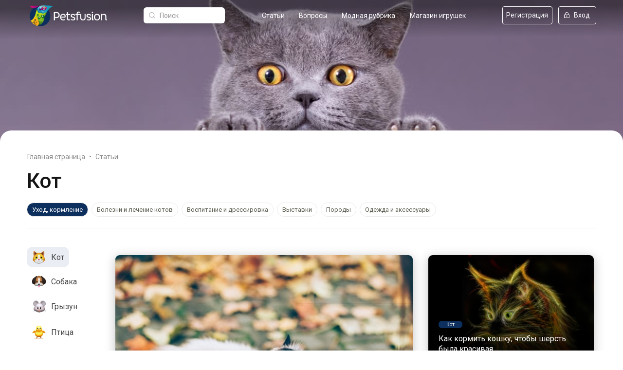

--- FILE ---
content_type: text/html; charset=utf-8
request_url: https://petsfusion.com/news/kot/uhod-kormlenie/
body_size: 10056
content:
<!DOCTYPE html>
<html lang=ru>
<head>
<!-- InMobi Choice. Consent Manager Tag v3.0 (for TCF 2.2) -->
<script type="text/javascript" async=true>
(function() {
  var host = "www.themoneytizer.com";
  var element = document.createElement('script');
  var firstScript = document.getElementsByTagName('script')[0];
  var url = 'https://cmp.inmobi.com'
    .concat('/choice/', '6Fv0cGNfc_bw8', '/', host, '/choice.js?tag_version=V3');
  var uspTries = 0;
  var uspTriesLimit = 3;
  element.async = true;
  element.type = 'text/javascript';
  element.src = url;

  firstScript.parentNode.insertBefore(element, firstScript);

  function makeStub() {
    var TCF_LOCATOR_NAME = '__tcfapiLocator';
    var queue = [];
    var win = window;
    var cmpFrame;

    function addFrame() {
      var doc = win.document;
      var otherCMP = !!(win.frames[TCF_LOCATOR_NAME]);

      if (!otherCMP) {
        if (doc.body) {
          var iframe = doc.createElement('iframe');

          iframe.style.cssText = 'display:none';
          iframe.name = TCF_LOCATOR_NAME;
          doc.body.appendChild(iframe);
        } else {
          setTimeout(addFrame, 5);
        }
      }
      return !otherCMP;
    }

    function tcfAPIHandler() {
      var gdprApplies;
      var args = arguments;

      if (!args.length) {
        return queue;
      } else if (args[0] === 'setGdprApplies') {
        if (
          args.length > 3 &&
          args[2] === 2 &&
          typeof args[3] === 'boolean'
        ) {
          gdprApplies = args[3];
          if (typeof args[2] === 'function') {
            args[2]('set', true);
          }
        }
      } else if (args[0] === 'ping') {
        var retr = {
          gdprApplies: gdprApplies,
          cmpLoaded: false,
          cmpStatus: 'stub'
        };

        if (typeof args[2] === 'function') {
          args[2](retr);
        }
      } else {
        if(args[0] === 'init' && typeof args[3] === 'object') {
          args[3] = Object.assign(args[3], { tag_version: 'V3' });
        }
        queue.push(args);
      }
    }

    function postMessageEventHandler(event) {
      var msgIsString = typeof event.data === 'string';
      var json = {};

      try {
        if (msgIsString) {
          json = JSON.parse(event.data);
        } else {
          json = event.data;
        }
      } catch (ignore) {}

      var payload = json.__tcfapiCall;

      if (payload) {
        window.__tcfapi(
          payload.command,
          payload.version,
          function(retValue, success) {
            var returnMsg = {
              __tcfapiReturn: {
                returnValue: retValue,
                success: success,
                callId: payload.callId
              }
            };
            if (msgIsString) {
              returnMsg = JSON.stringify(returnMsg);
            }
            if (event && event.source && event.source.postMessage) {
              event.source.postMessage(returnMsg, '*');
            }
          },
          payload.parameter
        );
      }
    }

    while (win) {
      try {
        if (win.frames[TCF_LOCATOR_NAME]) {
          cmpFrame = win;
          break;
        }
      } catch (ignore) {}

      if (win === window.top) {
        break;
      }
      win = win.parent;
    }
    if (!cmpFrame) {
      addFrame();
      win.__tcfapi = tcfAPIHandler;
      win.addEventListener('message', postMessageEventHandler, false);
    }
  };

  makeStub();

  var uspStubFunction = function() {
    var arg = arguments;
    if (typeof window.__uspapi !== uspStubFunction) {
      setTimeout(function() {
        if (typeof window.__uspapi !== 'undefined') {
          window.__uspapi.apply(window.__uspapi, arg);
        }
      }, 500);
    }
  };

  var checkIfUspIsReady = function() {
    uspTries++;
    if (window.__uspapi === uspStubFunction && uspTries < uspTriesLimit) {
      console.warn('USP is not accessible');
    } else {
      clearInterval(uspInterval);
    }
  };

  if (typeof window.__uspapi === 'undefined') {
    window.__uspapi = uspStubFunction;
    var uspInterval = setInterval(checkIfUspIsReady, 6000);
  }
})();
</script>
<!-- End InMobi Choice. Consent Manager Tag v3.0 (for TCF 2.2) -->
    <meta charset="utf-8" />
    <meta name="viewport" content="width=device-width, initial-scale=1, shrink-to-fit=no" />
    <meta name="HandheldFriendly" content="true" />
    <meta name="format-detection" content="telephone=no" />
    <meta content="IE=edge" http-equiv="X-UA-Compatible" />
        <meta name="description" content="Счастливый, красивый и здоровый питомец — с Petsfusion.com это просто! Читай практические советы по правильному уходу за животными. Смотри мастер-классы ветеринаров. Делись собственным опытом." />
                <meta name="title" content="Сайт о животных Petsfusion.com - клуб любителей домашних питомцев" />
            <link rel="preconnect" href="https://fonts.gstatic.com">
    <link href="https://fonts.googleapis.com/css2?family=Roboto:wght@400;500&display=swap" rel="stylesheet">
    <link href="/img/favicon.ico" rel="shortcut icon" type="image/x-icon">
    <title>Статьи | Сайт о животных Petsfusion.com - клуб любителей домашних животных</title>
    <link href="/Content/css?v=1uIMwNZgZQSFL_h-gPqL-TVPsM2iZrj3fiJ2x68n7Ww1" rel="stylesheet"/>

    <!-- Yandex.Metrika counter -->
    <script type="text/javascript">(function (m, e, t, r, i, k, a) { m[i] = m[i] || function () { (m[i].a = m[i].a || []).push(arguments) }; m[i].l = 1 * new Date(); k = e.createElement(t), a = e.getElementsByTagName(t)[0], k.async = 1, k.src = r, a.parentNode.insertBefore(k, a) })(window, document, "script", "https://mc.yandex.ru/metrika/tag.js", "ym"); ym(31403853, "init", { clickmap: true, trackLinks: true, accurateTrackBounce: true, webvisor: true, trackHash: true });</script>
    <!-- /Yandex.Metrika counter -->
    <!-- Google Metrika -->
    <script>
        var _gaq = _gaq || [];
        _gaq.push(['_setAccount', 'UA-65295234-1']); // XXXXX-Y indicates the web property ID for your Analytics account
        _gaq.push(['_trackPageview']);

        (function () {
            var ga = document.createElement('script'); ga.type = 'text/javascript'; ga.async = true;
            ga.src = ('https:' == document.location.protocol ? 'https://ssl' : 'http://www') + '.google-analytics.com/ga.js';
            var s = document.getElementsByTagName('script')[0]; s.parentNode.insertBefore(ga, s);
        })();
    </script>
    <!-- Quantcast Choice. Consent Manager Tag v2.0 (for TCF 2.0) -->
    <script type="text/javascript" async="true">
        (function () {
            var host = 'www.themoneytizer.com';
            var element = document.createElement('script');
            var firstScript = document.getElementsByTagName('script')[0];
            var url = 'https://quantcast.mgr.consensu.org'
                .concat('/choice/', '6Fv0cGNfc_bw8', '/', host, '/choice.js')
            var uspTries = 0;
            var uspTriesLimit = 3;
            element.async = true;
            element.type = 'text/javascript';
            element.src = url;

            firstScript.parentNode.insertBefore(element, firstScript);

            function makeStub() {
                var TCF_LOCATOR_NAME = '__tcfapiLocator';
                var queue = [];
                var win = window;
                var cmpFrame;

                function addFrame() {
                    var doc = win.document;
                    var otherCMP = !!(win.frames[TCF_LOCATOR_NAME]);

                    if (!otherCMP) {
                        if (doc.body) {
                            var iframe = doc.createElement('iframe');

                            iframe.style.cssText = 'display:none';
                            iframe.name = TCF_LOCATOR_NAME;
                            doc.body.appendChild(iframe);
                        } else {
                            setTimeout(addFrame, 5);
                        }
                    }
                    return !otherCMP;
                }

                function tcfAPIHandler() {
                    var gdprApplies;
                    var args = arguments;

                    if (!args.length) {
                        return queue;
                    } else if (args[0] === 'setGdprApplies') {
                        if (
                            args.length > 3 &&
                            args[2] === 2 &&
                            typeof args[3] === 'boolean'
                        ) {
                            gdprApplies = args[3];
                            if (typeof args[2] === 'function') {
                                args[2]('set', true);
                            }
                        }
                    } else if (args[0] === 'ping') {
                        var retr = {
                            gdprApplies: gdprApplies,
                            cmpLoaded: false,
                            cmpStatus: 'stub'
                        };

                        if (typeof args[2] === 'function') {
                            args[2](retr);
                        }
                    } else {
                        queue.push(args);
                    }
                }

                function postMessageEventHandler(event) {
                    var msgIsString = typeof event.data === 'string';
                    var json = {};

                    try {
                        if (msgIsString) {
                            json = JSON.parse(event.data);
                        } else {
                            json = event.data;
                        }
                    } catch (ignore) { }

                    var payload = json.__tcfapiCall;

                    if (payload) {
                        window.__tcfapi(
                            payload.command,
                            payload.version,
                            function (retValue, success) {
                                var returnMsg = {
                                    __tcfapiReturn: {
                                        returnValue: retValue,
                                        success: success,
                                        callId: payload.callId
                                    }
                                };
                                if (msgIsString) {
                                    returnMsg = JSON.stringify(returnMsg);
                                }
                                event.source.postMessage(returnMsg, '*');
                            },
                            payload.parameter
                        );
                    }
                }

                while (win) {
                    try {
                        if (win.frames[TCF_LOCATOR_NAME]) {
                            cmpFrame = win;
                            break;
                        }
                    } catch (ignore) { }

                    if (win === window.top) {
                        break;
                    }
                    win = win.parent;
                }
                if (!cmpFrame) {
                    addFrame();
                    win.__tcfapi = tcfAPIHandler;
                    win.addEventListener('message', postMessageEventHandler, false);
                }
            };

            if (typeof module !== 'undefined') {
                module.exports = makeStub;
            } else {
                makeStub();
            }

            var uspStubFunction = function () {
                var arg = arguments;
                if (typeof window.__uspapi !== uspStubFunction) {
                    setTimeout(function () {
                        if (typeof window.__uspapi !== 'undefined') {
                            window.__uspapi.apply(window.__uspapi, arg);
                        }
                    }, 500);
                }
            };

            var checkIfUspIsReady = function () {
                uspTries++;
                if (window.__uspapi === uspStubFunction && uspTries < uspTriesLimit) {
                    console.warn('USP is not accessible');
                } else {
                    clearInterval(uspInterval);
                }
            };

            if (typeof window.__uspapi === 'undefined') {
                window.__uspapi = uspStubFunction;
                var uspInterval = setInterval(checkIfUspIsReady, 6000);
            }
        })();
    </script>
    <!-- End Quantcast Choice. Consent Manager Tag v2.0 (for TCF 2.0) -->
    <style>
        .qc-cmp-button,
        .qc-cmp-button.qc-cmp-secondary-button:hover {
            background-color: #000000 !important;
            border-color: #000000 !important;
        }

            .qc-cmp-button:hover,
            .qc-cmp-button.qc-cmp-secondary-button {
                background-color: transparent !important;
                border-color: #000000 !important;
            }

        .qc-cmp-alt-action,
        .qc-cmp-link {
            color: #000000 !important;
        }

        .qc-cmp-button,
        .qc-cmp-button.qc-cmp-secondary-button:hover {
            color: #ffffff !important;
        }

            .qc-cmp-button:hover,
            .qc-cmp-button.qc-cmp-secondary-button {
                color: #000000 !important;
            }

        .qc-cmp-small-toggle,
        .qc-cmp-toggle {
            background-color: #000000 !important;
            border-color: #000000 !important;
        }

        .qc-cmp-main-messaging,
        .qc-cmp-messaging,
        .qc-cmp-sub-title,
        .qc-cmp-privacy-settings-title,
        .qc-cmp-purpose-list,
        .qc-cmp-tab,
        .qc-cmp-title,
        .qc-cmp-vendor-list,
        .qc-cmp-vendor-list-title,
        .qc-cmp-enabled-cell,
        .qc-cmp-toggle-status,
        .qc-cmp-table,
        .qc-cmp-table-header {
            color: #000000 !important;
        }

        .qc-cmp-ui {
            background-color: #ffffff !important;
        }

        .qc-cmp-table,
        .qc-cmp-table-row {
            border: 1px solid !important;
            border-color: #000000 !important;
        }

        #qcCmpButtons a {
            text-decoration: none !important;
        }

        #qcCmpButtons button {
            margin-top: 65px;
        }

        .qc-cmp-qc-link-container {
            display: none;
        }

        .nickname-card {
            position: relative;
            height: auto;
            padding: 10px;
            box-shadow: 2px 2px 10px 0 rgba(0,0,0,0.1);
            background: #fff;
        }

        .nickname-card__title {
            text-transform: uppercase;
            font-size: 16px;
            font-weight: bold;
            color: #fdb730;
        }

            .nickname-card__title a {
                color: #fdb730;
            }

            .nickname-card__title i {
                margin-right: 3px;
            }
    </style>
</head>
<body>
    <div class="body-wrap">

        <header class="header cat" id="header" itemscope itemtype="http://schema.org/WPHeader">
            <div class="header__shadow"></div>
            <nav>
                <div class="container">
                    <div class="nav__box d-flex">
                        <div class="menu">
                            <a href="#" class="button "><span></span></a>
                        </div>
                        <div class="burger">
                            <ul itemscope itemtype="http://schema.org/SiteNavigationElement">
                                <li>
                                    <a href="/news/kot/uhod-kormlenie/" itemprop="url">
                                        Статьи
                                    </a>
                                </li>
                                <li>
                                    <a href="/question/" itemprop="url">
                                        Вопросы
                                    </a>
                                </li>
                                <li>
                                    <a href="/fashion/" itemprop="url">
                                        Модная рубрика
                                    </a>
                                </li>
                            </ul>
                                <div class="nav__links d-flex">
        <a href="/account/registration/" class="nav__reg bttn" itemprop="url">
            Регистрация
        </a>

        <a href="#" class="nav__enter bttn" itemprop="url">
            <img src="/img/gra.svg" alt=""> Вход
        </a>
    </div>

                            <p class="burger__text">
                                © 2021 PETSFUSION
                            </p>
                        </div>
                        <a href="/" class="nav__logo">
                            <img src="/img/logo.png" alt="">
                        </a>
<form action="/news/kot/uhod-kormlenie/" class="nav__form" method="get">                            <button type="submit"> <img src="/img/search.svg" alt=""></button>
                            <input type="search" id="search" name="search" required="" placeholder="Поиск" class="form__field">
</form>                        <ul class="nav__list d-flex" itemscope itemtype="http://schema.org/SiteNavigationElement">
                            <li>
                                <a href="/news/kot/uhod-kormlenie/" itemprop="url">
                                    Статьи
                                </a>
                            </li>
                            <li>
                                <a href="/question/" itemprop="url">
                                    Вопросы
                                </a>
                            </li>
                            <li>
                                <a href="/fashion/" itemprop="url">
                                    Модная рубрика
                                </a>
                            </li>
                            <li>
                                <a href="#" itemprop="url">
                                    Магазин игрушек
                                </a>
                            </li>
                        </ul>
                            <div class="nav__links d-flex">
        <a href="/account/registration/" class="nav__reg bttn" itemprop="url">
            Регистрация
        </a>

        <a href="#" class="nav__enter bttn" itemprop="url">
            <img src="/img/enter.svg" alt=""> Вход
        </a>
    </div>

                        <a href="#" class="nav__personal">
                            <img src="/img/personal.svg" alt="">
                        </a>
                    </div>
                </div>
            </nav>
                        </header>
            


<section class="info art art-cat" id="art">
    <div class="info__bg"></div>
    <div class="container">
        <ul class="bread d-flex" itemscope itemtype="http://schema.org/BreadcrumbList">
            <li itemprop="itemListElement" itemscope itemtype="http://schema.org/ListItem">
                <a itemprop="item" href="/">
                    <span itemprop="name">Главная страница</span>
                    <meta itemprop="position" content="1" />
                </a>
            </li>
            <span class="spacer">-</span>
            <li itemprop="itemListElement" itemscope itemtype="http://schema.org/ListItem">
                <a itemprop="item" href="/news/kot/uhod-kormlenie/">
                    <span itemprop="name">Статьи</span>
                    <meta itemprop="position" content="2" />
                </a>
            </li>
        </ul>
        <h1>
Кот
        </h1>
        <div class="art__scroll">
            <div class="art__plan">
                <div class="art__tabs d-flex">
                            <a href="/news/kot/uhod-kormlenie/" class="active">Уход, кормление</a>
                            <a href="/news/kot/bolezni-i-lechenie-kotov/" class="">Болезни и лечение котов</a>
                            <a href="/news/kot/vospitanie-i-dressirovka/" class="">Воспитание и дрессировка</a>
                            <a href="/news/kot/vystavki/" class="">Выставки</a>
                            <a href="/news/kot/porody/" class="">Породы</a>
                            <a href="/news/kot/odejda-i-aksessuary/" class="">Одежда и аксессуары</a>
                </div>
            </div>
        </div>
        <div class="info__box d-flex">
            <div class="info__menu">
                
        <a href="/news/kot/uhod-kormlenie/" class="info__link d-flex active">
            <div><img src="/img/a2.png" alt=""></div>
            <p>
                Кот
            </p>
        </a>
        <a href="/news/sobaka/porody/" class="info__link d-flex ">
            <div><img src="/img/a3.png" alt=""></div>
            <p>
                Собака
            </p>
        </a>
        <a href="/news/gryzun/vidy-gryzunov/" class="info__link d-flex ">
            <div><img src="/img/a4.png" alt=""></div>
            <p>
                Грызун
            </p>
        </a>
        <a href="/news/ptica/vidy-ptic/" class="info__link d-flex ">
            <div><img src="/img/a5.png" alt=""></div>
            <p>
                Птица
            </p>
        </a>
        <a href="/news/reptiliya/vidy-reptiliy/" class="info__link d-flex ">
            <div><img src="/img/a6.png" alt=""></div>
            <p>
                Рептилия
            </p>
        </a>
        <a href="/news/nasekomoe/vidy-nasekomyh/" class="info__link d-flex ">
            <div><img src="/img/a7.png" alt=""></div>
            <p>
                Насекомое
            </p>
        </a>
        <a href="/news/loshad/zdorove/" class="info__link d-flex ">
            <div><img src="/img/a8.png" alt=""></div>
            <p>
                Лошадь
            </p>
        </a>
        <a href="/news/drugie/vidy-ekzoticheskih-jivotnyh/" class="info__link d-flex ">
            <div><img src="/img/a9.svg" alt=""></div>
            <p>
                Другие
            </p>
        </a>

            </div>
            <div class="info__content info__cat">
                <div class="info__line d-flex">
                    <div class="info__news">
                        <div class="info__top d-flex">
                            <h2>
                                Статьи
                            </h2>
                            <a href="#">
                                Читать
                            </a>
                        </div>

                        <a href="/news/700/kajetsya-moya-koshka-malo-est-chto-delat/" class="info__block">
                            <img src="/data/news/10188.jpg" alt="" class="info__dog">
                            <div class="info__bottom d-flex">
                                <div>
                                    <div class="info__tag">
                                        Кот
                                    </div>
                                    <p class="info__name">
                                        Кажется, моя кошка мало ест. Что делать?
                                    </p>
                                    <p class="info__text">
                                        По хорошему аппетиту, здоровому внешнему виду и игривому настроению можно определить, что кошка чувствует себя хорошо и ничем не болеет. Однако иногда владельцам животных приходится столкнуться с проблемой в виде отказа от корма. Рассмотрим, что может спровоцировать такое состояние у питомца, и как с этим справиться.
                                    </p>
                                </div>
                            </div>
                        </a>
                    </div>
                    <div class="info__moda">

                        <a href="/news/698/kak-kormit-koshku-chtoby-sherst-byla-krasivaya/" class="info__block">
                            <img src="/data/news/10186.jpg" alt="" class="info__dog">
                            <div class="info__bottom d-flex">
                                <div>
                                    <div class="info__tag">
                                        Кот
                                    </div>
                                    <p class="info__name">
                                        Как кормить кошку, чтобы шерсть была красивая
                                    </p>
                                    <p class="info__text">
                                        Каждому владельцу кота хочется, чтобы у питомца шерсть выглядела красиво. Для этого некоторые люди приобретают дорогостоящие шампуни, вычесывают шерсть профессиональными расческами, а также используют специализированные средства для ухода. Многие не знают, что для поддержания здоровья и красоты шерстяного покрова важную роль играет питание животного. Рассмотрим, что нужно давать кошкам, чтобы они имели красивую шерсть. 
                                    </p>
                                </div>
                            </div>
                        </a>

                        <a href="/news/696/kak-kormit-koshku-v-jaru-pravila/" class="info__block">
                            <img src="/data/news/10184.jpg" alt="" class="info__dog">
                            <div class="info__bottom d-flex">
                                <div>
                                    <div class="info__tag">
                                        Кот
                                    </div>
                                    <p class="info__name">
                                        Как кормить кошку в жару: правила
                                    </p>
                                    <p class="info__text">
                                        Слишком жаркую летнюю погоду с трудом переносят не только люди. Домашние животные также не любят жару. При этом они не могут сказать о собственных ощущениях и самостоятельно помочь себе справится со страданиями. 
                                    </p>
                                </div>
                            </div>
                        </a>
                    </div>
                </div>         
                

                <div id="ajxNews">
                    
<div class="art__box">
<a href="/news/691/kak-kormit-kotenka-ostavshegosya-bez-mamy/" class="art__item d-flex">
            <img src="/data/news/10179.jpg" alt="Как кормить котенка, оставшегося без мамы" class="art__pic">
            <div class="art__content">
                <div>
                    <div class="info__tag">
                        Кот
                    </div>
                    <p class="info__name">
                        Как кормить котенка, оставшегося без мамы
                    </p>
                    <p class="info__text">
                        Крошка-котенок еще не самостоятелен, ему нужен интенсивный и безупречный уход. Чаще всего его дает ему мама - она заботится обо всех его потребностях, согревает, кормит, помогает ему испражняться и следит, чтобы с ним ничего плохого не случилось. Но что, если ее нет? Тогда малыш рассчитывает только на нас.
                    </p>
                </div>
            </div>
        </a>
<a href="/news/676/skolko-let-koshke-v-perevode-na-chelovecheskiy-vozrast/" class="art__item d-flex">
            <img src="/data/news/10164.jpg" alt="Сколько лет кошке в переводе на человеческий возраст" class="art__pic">
            <div class="art__content">
                <div>
                    <div class="info__tag">
                        Кот
                    </div>
                    <p class="info__name">
                        Сколько лет кошке в переводе на человеческий возраст
                    </p>
                    <p class="info__text">
                        Каждый хозяин, глядя на своего пушистого любимца, хочет, чтобы его четвероногий друг прожил с ним как можно дольше. Однако срок жизни кошки намного короче человеческого. Обусловлено это тем, что кошачья физиология развивается намного быстрее.
                    </p>
                </div>
            </div>
        </a>
<a href="/news/668/moloko-v-racione-koshki-do-kakogo-vozrasta-mojno/" class="art__item d-flex">
            <img src="/data/news/10156.jpg" alt="Молоко в рационе кошки: до какого возраста можно" class="art__pic">
            <div class="art__content">
                <div>
                    <div class="info__tag">
                        Кот
                    </div>
                    <p class="info__name">
                        Молоко в рационе кошки: до какого возраста можно
                    </p>
                    <p class="info__text">
                        Часто владельцы &#171;усатых&#187; задаются вопросом, чем можно кормить кошку кроме корма. Весьма часто выбор приходится на молоко. Каждый человек, у которого были представители кошачьих, уверен в беспристрастной любви кошек к молочным продуктам. 
                    </p>
                </div>
            </div>
        </a>
<a href="/news/666/uhod-za-sherstyu-koshki/" class="art__item d-flex">
            <img src="/data/news/10154.jpg" alt="Уход за шерстью кошки" class="art__pic">
            <div class="art__content">
                <div>
                    <div class="info__tag">
                        Кот
                    </div>
                    <p class="info__name">
                        Уход за шерстью кошки
                    </p>
                    <p class="info__text">
                        Чистый кот — счастливый кот, от стрижки ногтей до купания все имеет большое значение при правильном уходе. Читайте дальше, чтобы узнать, как сохранить здоровой шерсть вашего котенка.
                    </p>
                </div>
            </div>
        </a>
</div>
<div class="art__nav d-flex">
    <div class="art__pages d-flex"><ul class="pagination"><li class=" art__btn art1 disabled PagedList-skipToPrevious"><a rel="prev">Назад  </a></li><li class=" active"><a>1</a></li><li class=""><a data-ajax="true" data-ajax-method="POST" data-ajax-mode="replace" data-ajax-success="OnSuccess" data-ajax-update="#ajxNews" href="/news/2/kot/uhod-kormlenie/">2</a></li><li class=""><a data-ajax="true" data-ajax-method="POST" data-ajax-mode="replace" data-ajax-success="OnSuccess" data-ajax-update="#ajxNews" href="/news/3/kot/uhod-kormlenie/">3</a></li><li class=""><a data-ajax="true" data-ajax-method="POST" data-ajax-mode="replace" data-ajax-success="OnSuccess" data-ajax-update="#ajxNews" href="/news/4/kot/uhod-kormlenie/">4</a></li><li class=""><a data-ajax="true" data-ajax-method="POST" data-ajax-mode="replace" data-ajax-success="OnSuccess" data-ajax-update="#ajxNews" href="/news/5/kot/uhod-kormlenie/">5</a></li><li class=""><a data-ajax="true" data-ajax-method="POST" data-ajax-mode="replace" data-ajax-success="OnSuccess" data-ajax-update="#ajxNews" href="/news/6/kot/uhod-kormlenie/">6</a></li><li class=""><a data-ajax="true" data-ajax-method="POST" data-ajax-mode="replace" data-ajax-success="OnSuccess" data-ajax-update="#ajxNews" href="/news/7/kot/uhod-kormlenie/">7</a></li><li class=" art__btn art2 PagedList-skipToNext"><a data-ajax="true" data-ajax-method="POST" data-ajax-mode="replace" data-ajax-success="OnSuccess" data-ajax-update="#ajxNews" href="/news/2/kot/uhod-kormlenie/" rel="next">Вперед</a></li></ul></div>
</div>

                </div>
            </div>
        </div>
    </div>
</section>



            <footer class="footer" id="footer" itemscope itemtype="http://schema.org/WPFooter">
                <div class="container">
                    <div class="footer__box d-flex">
                        <div class="footer__el d-flex">
                            <div class="footer__info">
                                <a href="/">
                                    <img src="/img/logo.png" alt="">
                                </a>
                                <p itemprop="text">
                                    При копировании материалов сайта Petsfusion.com прямая открытая ссылка на страницу с
                                    первоисточника
                                    обязательна!
                                </p>
                            </div>
                            <div class="footer__lists d-flex">
                                <ul itemscope itemtype="http://schema.org/SiteNavigationElement">
                                    <li>
                                        <a href="/news/kot/uhod-kormlenie/" itemprop="url">
                                            Статьи
                                        </a>
                                    </li>
                                    <li>
                                        <a href="/question/" itemprop="url">
                                            Вопросы
                                        </a>
                                    </li>
                                    <li>
                                        <a href="#" itemprop="url">
                                            Модная рубрика
                                        </a>
                                    </li>
                                    <li>
                                        <a href="#" itemprop="url">
                                            Магазин игрушек
                                        </a>
                                    </li>
                                </ul>
                                <ul>
                                    <li>
                                        <a href="/articles/contacts/" itemprop="url">
                                            Контакты
                                        </a>
                                    </li>
                                    
                                    <li>
                                        <a href="/articles/copyrights/" itemprop="url">
                                            Конфиденциальность
                                        </a>
                                    </li>
                                    <li>
                                        <a href="/articles/rules/" itemprop="url">
                                            Правила
                                        </a>
                                    </li>
                                </ul>
                            </div>
                        </div>
                        <div class="footer__block">
                            <p>
                                Мы в социальных сетях -
                            </p>
                            <div class="footer__soc d-flex">
                                <a href="https://vk.com/petsfusion">
                                    <img src="/img/f1.png" alt="">
                                </a>
                                <a href="https://www.facebook.com/Petsfusioncom-1007769875943165/">
                                    <img src="/img/f3.png" alt="">
                                </a>
                            </div>
                        </div>
                    </div>
                    <div class="footer__bottom d-flex">
                        <p itemprop="copyrightHolder">
                            © 2026 PETSFUSION
                        </p>
                    </div>
                </div>
            </footer>
        </div>
        <div style="display:none;">
            <div class="box-modal" id="popup-call">
                <div class="popup">
                    <div class="popup-call__box popup-call__box2 ">
                        <div class="box-modal__close articmodal-close">
                            <img src="/img/close.svg" alt="" class="close__pic">
                        </div>
                        <div class="header__top">
                            <p>
                                Задать вопрос
                            </p>
                        </div>
                        <form class="js-form header__form question__form-popup" id="popupResult" method="post">
                            <div class="header__flex d-flex">
                                <input type="text" name="Theme" id="Theme" required="" placeholder="Тема" class="form__field theme" onfocus="$('.question__form-popup #Theme').removeClass('error');">
                            </div>
                            <textarea name="Text" id="Text" placeholder="Текст сообщения" onfocus="$('.question__form-popup #Text').removeClass('error');"></textarea>
                            <button class="header__btn bttn btn-question" id="btn-question-popup" type="submit">
                                Задать вопрос <img src="/img/arrow.svg" alt=""
                                                   class="svg">
                            </button>
                        </form>
                    </div>
                </div>
            </div>
        </div>
        <div style="display:none;">
            <div class="box-modal" id="popup-enter">
                <div class="popup">
                    <div class="popup-call__box popup-login__box popup-call__box2 ">
                        <div class="box-modal__close articmodal-close">
                            <img src="/img/close.svg" alt="" class="close__pic">
                        </div>
                        <p class="city__title">
                            Вход
                        </p>
                        <form class="js-form enter__form" id="popupResult">
                            <input name="__RequestVerificationToken" type="hidden" value="wYCeJ2TzmBsJVyPEVIKl10tTrV_KZaDQy4roRj094qh1hOyOrm4CCCUYkbUFDuSQsPv7m9DLTUv5xPTai3NLWbusaJ41" />
                            <div class="error-msg" style="text-align: center; color: red; font-size: 12px; height: 20px">
                                <span class="field-validation-valid" data-valmsg-for="CommonErrors" data-valmsg-replace="true"></span>
                            </div>
                            <label for="email">
                                E-mail
                            </label>
                            <input type="text" name="email" id="email" required="" placeholder="" class="form__field ">
                            <label for="email">
                                Пароль
                            </label>
                            <input type="password" name="password" id="password" required="" placeholder="" class="form__field theme">
                            <button class="header__btn bttn btn-login" type="submit">Войти</button>
                        </form>
                    </div>
                </div>
            </div>
        </div>
        <div style="display:none;">
            <div class="box-modal" id="popup-activate">
                <div class="popup">
                    <div class="popup-call__box popup-call__box2" style="width:500px; height: 200px; margin-left: -250.5px;">
                        <div class="box-modal__close articmodal-close">
                            <img src="/img/close.svg" alt="" class="close__pic">
                        </div>
                        <p class="city__title">
                            Активация
                        </p>
                        <form class="js-form enter__form" id="popupResult">
                            <div class="modal-body">
                                Ошибка
                            </div>
                        </form>
                    </div>
                </div>
            </div>
        </div>
        <div style="display:none;">
            <div class="box-modal" id="popup-question">
                <div class="popup">
                    <div class="popup-call__box popup-call__box2">
                        <div class="box-modal__close articmodal-close">
                            <img src="/img/close.svg" alt="" class="close__pic">
                        </div>
                        <p class="city__title">
                            Предупреждение
                        </p>
                        <form class="js-form enter__form" id="popupResult">
                            <div class="modal-body">
                                <img src="/img/reg2.png" style="float:right; margin-bottom: 10px" />
                                <p style="clear:both;">
                                    Чтобы задать вопрос, необходимо залогиниться или зарегистрироваться на сайте
                                </p>
                            </div>
                        </form>
                    </div>
                </div>
            </div>
        </div>
        <script type="text/javascript" src='https://www.google.com/recaptcha/api.js'></script>
        
        <script src="/bundles/bootstrap?v=X5zpTcHKfGtRj1CxJVR-Q0B9ZaKU4dCkR27anpgo1Ks1"></script>


        
    <script type="text/javascript">
        function scroll() {
            $([document.documentElement, document.body]).animate({
                scrollTop: $("#ajxNews").offset().top - 50
            }, 1000);
        };
        function OnSuccess(data) {
            scroll();
        };
    </script>

        <script type="text/javascript">
            $(document).ready(function () {
                $(window).scroll(function () {
                    if ($(this).scrollTop() > 50) {
                        $('#back-to-top').fadeIn();
                    } else {
                        $('#back-to-top').fadeOut();
                    }
                });
                // scroll body to 0px on click
                $('#back-to-top').click(function () {
                    $('#back-to-top').tooltip('hide');
                    $('body,html').animate({
                        scrollTop: 0
                    }, 800);
                    return false;
                });
                $('#back-to-top').tooltip('show');
            });
            function onAjaxFormError(formName, data) {
                if (data != null) {
                    var errorResponse = data;
                    $.each(errorResponse, function (index, value) {
                        // Element highlight
                        var element = $(formName).find('#' + value.key);
                        element = element[0];
                        $(element).attr("title", value.errors[0]);
                        highLightError(element, 'error');

                        // Error message
                        var validationMessageElement = $('span[data-valmsg-for="' + value.key + '"]');
                        validationMessageElement.removeClass('field-validation-valid');
                        validationMessageElement.addClass('field-validation-error');
                        validationMessageElement.text(value.errors[0]);
                    });
                }
            }

            function onAjaxFormSuccess(formName, data) {
                if (data != null) {
                    var errorResponse = data.responseJSON;
                    $.each(errorResponse, function (index, value) {
                        // Element highlight
                        var element = $(formName).find('#' + value.key);
                        element = element[0];
                        $(element).attr("title", "");
                        unhighLightError(element, 'input-validation-error');

                        // Error message
                        var validationMessageElement = $('span[data-valmsg-for="' + value.key + '"]');
                        validationMessageElement.addClass('field-validation-valid');
                        validationMessageElement.removeClass('field-validation-error');
                        validationMessageElement.text('');
                    });
                }
            }

            var highLightError = function (element, errorClass) {
                element = $(element);
                element.addClass(errorClass);
            };

            var unhighLightError = function (element, errorClass) {
                element = $(element);
                element.removeClass(errorClass);
            };


            $(".btn-question").on("click", function (e) {
                var formClass = '.question__form';
                if (e.target.id == 'btn-question-popup')
                {
                    formClass = '.question__form-popup';
                }
                e.preventDefault();
                $.ajax({
                    url: "/question/setquestion/",
                    type: "POST",
                    data: $(formClass).serialize(),
                    datatype: "json",
                    success: function (result) {
                        if (result.Data != null)
                        {
                            onAjaxFormError(formClass, result.Data);
                        }
                        else if (result.Login != null)
                        {
                            $('#popup-question').arcticmodal({});
                            $('#popup-question .modal-body p').html(result.errors);
                        }
                        else
                        {
                            $('#popup-question').arcticmodal({});
                            $('#popup-question .city__title').html("Успех");
                            $(formClass)[0].reset();
                            $('#popup-question .modal-body img').css("display", "none");
                            $('#popup-question .modal-body p').html("Ваш вопрос успешно создан");
                        }
                    },
                    error: function (result) {
                        var parsedStr = $.parseJSON(result.responseText);
                        if (parsedStr.key == "Activate")
                        {
                            $('.modal-body').html(parsedStr.errors);
                            $('#modalActivate').modal('show');
                        }
                        onAjaxFormError(formClass, result.Data);
                    }
                });
            });

            $(".btn-login").on("click", function (e) {
                e.preventDefault();
                $.ajax({
                    url: "/account/login/",
                    type: "POST",
                    data: $('.enter__form').serialize(),
                    datatype: "json",
                    success: function (result) {
                        if (result.Data != null)
                        {
                            onAjaxFormError('.enter__form', result);
                        }
                        else if (result.key != null)
                        {
                            if (result.key == "Activate")
                            {
                                $('.modal-body').html(result.errors);
                                $('#popup-activate').arcticmodal({});
                            }
                        }
                        else
                        {
                            location.reload();
                        }
                    },
                    error: function (result) {
                        var parsedStr = $.parseJSON(result.responseText);
                        if (parsedStr.key == "Activate")
                        {
                            $('.modal-body').html(parsedStr.errors);
                            $('#modalActivate').modal('show');
                        }
                        onAjaxFormError('.enter__form', result);
                    }
                });
            });
        </script>
    </body>
</html>


--- FILE ---
content_type: image/svg+xml
request_url: https://petsfusion.com/img/search.svg
body_size: 621
content:
<svg width="13" height="13" viewBox="0 0 13 13" fill="none" xmlns="http://www.w3.org/2000/svg">
<path d="M5.70175 11.1509C2.56579 11.1509 0 8.62931 0 5.54741C0 2.52155 2.56579 0 5.70175 0C8.83772 0 11.4035 2.52155 11.4035 5.60345C11.3465 8.68534 8.83772 11.1509 5.70175 11.1509ZM5.70175 1.12069C3.19298 1.12069 1.14035 3.13793 1.14035 5.60345C1.14035 8.06896 3.19298 10.0862 5.70175 10.0862C8.21053 10.0862 10.2632 8.06896 10.2632 5.60345C10.2061 3.13793 8.21053 1.12069 5.70175 1.12069Z" fill="#B0B0B0"/>
<path d="M12.4302 13C12.2591 13 12.1451 12.9439 12.031 12.8319L8.83804 9.69392C8.60997 9.46978 8.60997 9.13357 8.83804 8.90944C9.06612 8.6853 9.40822 8.6853 9.63629 8.90944L12.8293 12.0474C13.0573 12.2715 13.0573 12.6077 12.8293 12.8319C12.7723 12.9439 12.6012 13 12.4302 13Z" fill="#B0B0B0"/>
</svg>


--- FILE ---
content_type: image/svg+xml
request_url: https://petsfusion.com/img/ll1.svg
body_size: 294
content:
<svg width="44" height="8" viewBox="0 0 44 8" fill="none" xmlns="http://www.w3.org/2000/svg">
<path d="M0.646446 3.64645C0.451183 3.84171 0.451183 4.1583 0.646446 4.35356L3.82843 7.53554C4.02369 7.7308 4.34027 7.7308 4.53553 7.53554C4.7308 7.34028 4.7308 7.02369 4.53553 6.82843L1.70711 4L4.53553 1.17158C4.7308 0.976314 4.7308 0.659732 4.53553 0.46447C4.34027 0.269207 4.02369 0.269207 3.82843 0.46447L0.646446 3.64645ZM44 3.5L1 3.5L1 4.5L44 4.5L44 3.5Z" fill="#0D2F5E"/>
</svg>


--- FILE ---
content_type: image/svg+xml
request_url: https://petsfusion.com/img/personal.svg
body_size: 1046
content:
<svg width="28" height="28" viewBox="0 0 28 28" fill="none" xmlns="http://www.w3.org/2000/svg">
<circle cx="14" cy="14" r="13.5" stroke="white"/>
<g clip-path="url(#clip0)">
<path d="M14.5305 13.013C12.8774 13.013 11.4785 11.4545 11.4785 9.50649C11.4785 7.55844 12.8774 6 14.5305 6C16.1837 6 17.5826 7.55844 17.5826 9.50649C17.5826 11.3896 16.2473 13.013 14.5305 13.013ZM14.5305 7.2987C13.5768 7.2987 12.7502 8.27273 12.7502 9.50649C12.7502 10.7403 13.5768 11.7143 14.5305 11.7143C15.4843 11.7143 16.3109 10.7403 16.3109 9.50649C16.3109 8.27273 15.5479 7.2987 14.5305 7.2987Z" fill="white"/>
<path d="M19.1729 21H9.82612C9.5082 21 9.19028 20.7403 9.19028 20.4156L8.99953 17.3637C8.93595 16.2598 9.76254 14.9611 10.8435 14.5065C13.1961 13.6624 15.7394 13.6624 18.092 14.5065C19.1729 14.8961 20.0631 16.1948 19.9995 17.3637L19.8088 20.4156C19.7452 20.7403 19.4909 21 19.1729 21ZM10.462 19.7013H18.5371L18.7279 17.2338C18.7914 16.7143 18.2828 15.9351 17.7105 15.6754C15.6758 14.9611 13.3868 14.8961 11.3521 15.6754C10.7163 15.9351 10.2712 16.7143 10.3348 17.2338L10.462 19.7013Z" fill="white"/>
</g>
<defs>
<clipPath id="clip0">
<rect width="11" height="15" fill="white" transform="translate(9 6)"/>
</clipPath>
</defs>
</svg>


--- FILE ---
content_type: image/svg+xml
request_url: https://petsfusion.com/img/new.svg
body_size: -22
content:
<svg width="1600" height="654" viewBox="0 0 1600 654" fill="none" xmlns="http://www.w3.org/2000/svg">
<rect width="1600" height="654" rx="29" fill="white"/>
</svg>


--- FILE ---
content_type: image/svg+xml
request_url: https://petsfusion.com/img/enter.svg
body_size: 787
content:
<svg width="11" height="12" viewBox="0 0 11 12" fill="none" xmlns="http://www.w3.org/2000/svg">
<path d="M10 12H1C0.45 12 0 11.5519 0 11.0042V5.67639C0 5.12867 0.45 4.68054 1 4.68054H10C10.55 4.68054 11 5.12867 11 5.67639V11.0042C11 11.5519 10.55 12 10 12ZM1 5.67639V11.0042H10V5.67639H1Z" fill="white"/>
<path d="M8.6998 5.57676C8.3998 5.57676 8.1998 5.37759 8.1998 5.07884V3.68465C8.1998 2.19087 6.9998 0.995851 5.4998 0.995851C3.9998 0.995851 2.7998 2.19087 2.7998 3.68465V5.07884C2.7998 5.37759 2.5998 5.57676 2.2998 5.57676C1.9998 5.57676 1.7998 5.37759 1.7998 5.07884V3.68465C1.7998 1.64315 3.4498 0 5.4998 0C7.5498 0 9.1998 1.64315 9.1998 3.68465V5.07884C9.1998 5.3278 8.9998 5.57676 8.6998 5.57676Z" fill="white"/>
<path d="M5.5002 6.62256C4.9002 6.62256 4.4502 7.07069 4.4502 7.6682C4.4502 8.06654 4.6502 8.41509 5.0002 8.56447V9.7097H6.0002V8.56447C6.3002 8.3653 6.5502 8.06654 6.5502 7.6682C6.5502 7.12048 6.1002 6.62256 5.5002 6.62256Z" fill="white"/>
</svg>


--- FILE ---
content_type: image/svg+xml
request_url: https://petsfusion.com/img/a9.svg
body_size: 147
content:
<svg width="30" height="28" viewBox="0 0 30 28" fill="none" xmlns="http://www.w3.org/2000/svg">
<rect x="0.5" y="0.5" width="29" height="27" rx="13.5" fill="white" stroke="#CBCBCB"/>
<circle cx="9" cy="14" r="2" fill="#BDBDBD"/>
<circle cx="21" cy="14" r="2" fill="#BDBDBD"/>
<circle cx="15" cy="14" r="2" fill="#BDBDBD"/>
</svg>
